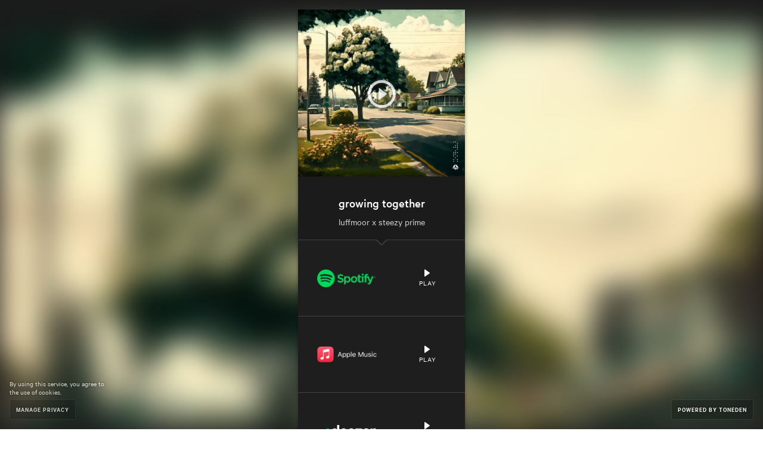

--- FILE ---
content_type: text/html; charset=utf-8
request_url: https://links.stereofox.com/growing-together
body_size: 4161
content:
<!DOCTYPE html><head><script async src="https://platform.twitter.com/oct.js"></script><noscript><img height="1" width="1" style="display:none;" src="https://www.facebook.com/tr?id=1711912442390284&amp;ev=PageView&amp;noscript=1"><img height="1" width="1" style="display:none;" alt="" src="https://dc.ads.linkedin.com/collect/?pid=288220&amp;fmt=gif"><iframe src="https://www.googletagmanager.com/ns.html?id=GTM-5P8FXJ" height="0" width="0" style="display:none;visibility:hidden"></iframe></noscript><script type="text/javascript">window.env = 'production';
window.beta = false;
window.demo = false;
window.csrfToken = 'tIxnos4B-s9MpxXmhNjbiyjcx1i9pzWuJLWc';
window.isMobile = false;
window.release = 'e992e708fb';
</script><link rel="icon" type="image/png" href="https://st.toneden.io/prod-assets/images/favicon.png"><meta charset="utf-8"><meta name="viewport" content="width=device-width, initial-scale=1.0"><meta name="google-site-verification" content="Y1nGJMynu6I5F2vZ7ny0nrEhHolm_9ELinFyTS9INuY"><meta property="fb:app_id" content="28218816837"><meta http-equiv="Pragma" content="no-cache"><meta http-equiv="cache-control" content="no-cache, must-revalidate, max-age=0"><meta property="og:url" content="https://links.stereofox.com/growing-together"><script src="https://use.fontawesome.com/releases/v5.15.4/js/all.js" crossorigin="anonymous" data-auto-replace-svg="nest"></script><meta property="og:image" content="https://i.scdn.co/image/ab67616d0000b27358e6be6c9a72a34f31b7f50f"><meta property="og:site_name" content="luffmoor x steezy prime"><meta property="og:title" content="growing together"><meta property="og:type" content="article"><meta property="og:description" content="luffmoor x steezy prime"><meta property="og:url" content="https://links.stereofox.com/growing-together"><meta name="twitter:card" content="summary_large_image"><meta name="twitter:title" content="growing together"><meta name="twitter:description" content="luffmoor x steezy prime"><meta name="twitter:imageSrc" content="https://i.scdn.co/image/ab67616d0000b27358e6be6c9a72a34f31b7f50f"><meta name="twitter:url" content="https://links.stereofox.com/growing-together"><script>window.EBFONT_PROPERTIES = {
    'family': 'Neue Plak',
    'src': 'https://cdn.evbstatic.com/s3-build/perm_001/bf1c05/django/js/src/eb/fonts/neueplak.js',
    'oldVersions': ['EB.fonts.neueplak.10-24-2018', 'EB.fonts.neueplak.09-20-2018', 'EB.fonts.neueplak.09-04-2018', 'EB.fonts.neueplak.08-30-2018', 'EB.fonts.neueplak.08-24-2018', 'EB.fonts.benton.10-26-2016', 'EB.fonts.benton.11-29-2016'],
    'version': 'EB.fonts.neueplak.03-19-2019',
};

/* eslint-disable */
!function(a,b){if(a.EB=a.EB||{},EB.renderFonts=function(a,c){for(var d="",e=b.createElement("style"),f=0,g;g=a[f];f++)d+="@font-face{font-family:'"+c+"';font-weight:"+g.weight+";font-style:"+g.style+";src:url(data:application/font-woff;base64,"+g.base64+") format('woff');}";e.styleSheet&&!e.sheet?e.styleSheet.cssText=d:e.appendChild(b.createTextNode(d)),b.getElementsByTagName("head")[0].appendChild(e),b.documentElement.className+=" font-has-loaded"},EB.readWriteFontFromLocalStorage=function(a){for(var c=0;c<a.EBFONT_PROPERTIES.oldVersions.length;c++)localStorage.removeItem(a.EBFONT_PROPERTIES.oldVersions[c]);var d=JSON.parse(localStorage.getItem(a.EBFONT_PROPERTIES.version));if(d)EB.renderFonts(d,a.EBFONT_PROPERTIES.family);else{EB.shouldRenderFonts=!0;var e=b.createElement("script");e.src=a.EBFONT_PROPERTIES.src,b.getElementsByTagName("head")[0].appendChild(e),setTimeout(function(){EB.shouldRenderFonts=!1},3e3)}},a.localStorage)try{localStorage.setItem("localStorage",1),localStorage.removeItem("localStorage"),EB.readWriteFontFromLocalStorage(a)}catch(c){Storage.prototype._setItem=Storage.prototype.setItem,Storage.prototype.setItem=function(){}}}(window,document);</script><title>growing together</title><meta name="viewport" content="width=device-width, initial-scale=1"><link href="//st.toneden.io/production/stylesheets/fan-link.css?v=e992e708fb" rel="stylesheet" type="text/css"><meta name="description" content="luffmoor x steezy prime"><meta name="keywords" content="growing,together,luffmoor,x,steezy,prime"><script>window.preloadLink = {"click_count":36,"past_events":null,"schedule":[],"id":1470332,"active_job_id":null,"author":"luffmoor x steezy prime","call_to_action":"View","button_color":"#000","bg_color":null,"clickthrough_count":0,"emails_sent":null,"custom_domain":"links.stereofox.com","date":null,"description":null,"display_content":null,"location":null,"price":null,"image_url":"https://i.scdn.co/image/ab67616d0000b27358e6be6c9a72a34f31b7f50f","bg_url":null,"is_hidden":false,"is_active":true,"message_settings":null,"isrc":null,"upc":null,"metadata_description":"luffmoor x steezy prime","metadata_image_url":"https://i.scdn.co/image/ab67616d0000b27358e6be6c9a72a34f31b7f50f","metadata_title":"growing together","meta_tags":[],"preview_url":"https://p.scdn.co/mp3-preview/efb6faaae115ea036925a88c38f7c77496a943d8?cid=9d6fd5c2bb744b3f875a480c16fabda4","autoplay_preview":false,"rsvp_attachment_id":null,"mock_insights":false,"sort_services_by_clickthroughs":false,"affiliate_codes":{"itunes":"10luuP"},"pixels":[{"id":"245355723219584","name":"","platform":"facebook"},{"platform":"google"},{"id":" ","platform":"google-analytics"},{"platform":"twitter"},{"platform":"snapchat"},{"id":"C5H9MRC6J7TSRVQD5BB0","platform":"tiktok"}],"rules":[],"services":[{"id":80739,"url":"https://open.spotify.com/track/6JFHifbR4goJ5Ob8H8YdWL","isrc":"USANG2287911","type":"track","active":true,"track_id":"6JFHifbR4goJ5Ob8H8YdWL","preview_url":"https://p.scdn.co/mp3-preview/efb6faaae115ea036925a88c38f7c77496a943d8?cid=9d6fd5c2bb744b3f875a480c16fabda4","service_name":"spotify","match_confidence":100,"clickthrough_count":0},{"id":78838,"url":"https://geo.music.apple.com/album/growing-together/1679888421?i=1679888422&app=music&at=10luuP&ct=1470332","isrc":"USANG2287911","type":"track","active":true,"service_name":"apple-music","match_confidence":100,"clickthrough_count":0},{"id":70980,"url":"https://www.deezer.com/track/2217090407","isrc":"USANG2287911","type":"track","active":true,"track_id":"2217090407","preview_url":"https://cdns-preview-a.dzcdn.net/stream/c-a79860c00605934fdadd69b1d975de03-3.mp3","service_name":"deezer","match_confidence":100,"clickthrough_count":0},{"id":27508,"url":"https://music.amazon.com/albums/B0BZXXMRX2?tag=ton08-20","active":true,"service_name":"amazon-mp3","clickthrough_count":0},{"id":28630,"url":"https://listen.tidal.com/album/286127863/track/286127864","active":true,"service_name":"tidal","clickthrough_count":0}],"shortened_path":"growing-together","show_socials":true,"skip_landing_page":false,"social_settings":[{"url":"https://www.instagram.com/wearestereofox/","color":"white","active":true,"platform":"instagram"},{"url":"https://www.twitter.com/wearestereofox/","color":"white","active":true,"platform":"twitter"},{"url":"https://discord.gg/x6F42UnjMJ","color":"white","active":true,"platform":"discord"}],"subdomain":null,"target_type":"music","target_url":"https://open.spotify.com/track/6JFHifbR4goJ5Ob8H8YdWL?si=1f4546c1e20741dc","title":"growing together","header":"growing together","use_saved_service":false,"user_id":208891,"createdAt":"2023-05-23T05:36:41.034Z","updatedAt":"2025-12-11T00:33:42.676Z","rsvp_attachment":null};
window.preloadCustomDomain = {"id":65569,"domain":"links.stereofox.com","root_redirect_url":null,"user_id":208891,"is_verified":true,"pixel_id":"245355723219584","skip_domain_in_growth_campaign":null,"favicon_url":null,"logo_url":null,"logo_href":null,"logo_text":null,"createdAt":"2022-04-11T16:48:56.135Z","updatedAt":"2022-04-11T18:25:46.509Z"};
window.rsvp = null;
window.isOwnerPremium = false;
window.TDAppName = 'fan-link';
window.userID = '';
window.viewAsOwner = false;
window.appleMusicDeveloperToken = "eyJhbGciOiJFUzI1NiIsInR5cCI6IkpXVCIsImtpZCI6IjlQMlhWSjc1UFgifQ.eyJpYXQiOjE3NjgyNDYxMDEsImV4cCI6MTc4Mzc5ODEwMSwiaXNzIjoiNDdGNjNQSEc3UCJ9.DaiP7NGSZiDn2DRuSvNo8-41aIPOsLZN3v7r9q5MY_mGyuH_Cm6Z9_xVNDSKl4g9GfuyByF5LIOqKtGXW2K47g";
window.skipPixelTracking = false;
window.eventbriteEvent = null;
</script><script>//- (function(i,s,o,g,r,a,m){i['GoogleAnalyticsObject']=r;i[r]=i[r]||function(){
//- (i[r].q=i[r].q||[]).push(arguments)},i[r].l=1*new Date();a=s.createElement(o),
//- m=s.getElementsByTagName(o)[0];a.async=1;a.src=g;m.parentNode.insertBefore(a,m)
//- })(window,document,'script','//www.google-analytics.com/analytics.js','ga');

//- ga('create', 'UA-43862399-4', 'auto');
//- ga('send', 'pageview');
</script><script>!function(f,b,e,v,n,t,s){if(f.fbq)return;n=f.fbq=function(){n.callMethod?
n.callMethod.apply(n,arguments):n.queue.push(arguments)};if(!f._fbq)f._fbq=n;
n.push=n;n.loaded=!0;n.version='2.0';n.queue=[];t=b.createElement(e);t.async=!0;
t.src=v;s=b.getElementsByTagName(e)[0];s.parentNode.insertBefore(t,s)}(window,
document,'script','//connect.facebook.net/en_US/fbevents.js');
</script><script src="https://use.fontawesome.com/releases/v5.15.4/js/all.js" crossorigin="anonymous" data-auto-replace-svg="nest"></script><script>window.userLocation = {"range":[873398272,873463807],"country":"US","region":"OH","eu":"0","timezone":"America/New_York","city":"Columbus","ll":[39.9625,-83.0061],"metro":535,"area":20};</script></head><body class="theme-toneden"><script>fbq('init', '245355723219584');
fbq('track', 'PageView', {
    link_id: 1470332,
    link_owner_id: 208891
});
</script><noscript><img height="1" width="1" style="border-style:none;" alt="" src="https://www.facebook.com/tr?id=245355723219584&amp;ev=PageView&amp;noscript=1"></noscript><script>(function(i,s,o,g,r,a,m){i['GoogleAnalyticsObject']=r;i[r]=i[r]||function(){
(i[r].q=i[r].q||[]).push(arguments)},i[r].l=1*new Date();a=s.createElement(o),
m=s.getElementsByTagName(o)[0];a.async=1;a.src=g;m.parentNode.insertBefore(a,m)
})(window,document,'script','//www.google-analytics.com/analytics.js','ga');

ga('create', ' ', 'auto');
ga('send', 'pageview');
</script><script>!function (w, d, t) {
    w.TiktokAnalyticsObject=t;var ttq=w[t]=w[t]||[];ttq.methods=["page","track","identify","instances","debug","on","off","once","ready","alias","group","enableCookie","disableCookie"],ttq.setAndDefer=function(t,e){t[e]=function(){t.push([e].concat(Array.prototype.slice.call(arguments,0)))}};for(var i=0;i<ttq.methods.length;i++)ttq.setAndDefer(ttq,ttq.methods[i]);ttq.instance=function(t){for(var e=ttq._i[t]||[],n=0;n<ttq.methods.length;n++)ttq.setAndDefer(e,ttq.methods[n]);return e},ttq.load=function(e,n){var i="https://analytics.tiktok.com/i18n/pixel/events.js";ttq._i=ttq._i||{},ttq._i[e]=[],ttq._i[e]._u=i,ttq._t=ttq._t||{},ttq._t[e]=+new Date,ttq._o=ttq._o||{},ttq._o[e]=n||{};var o=document.createElement("script");o.type="text/javascript",o.async=!0,o.src=i+"?sdkid="+e+"&lib="+t;var a=document.getElementsByTagName("script")[0];a.parentNode.insertBefore(o,a)};

    ttq.load('C5H9MRC6J7TSRVQD5BB0');
    ttq.page();
}(window, document, 'ttq');</script><script type="text/javascript" src="//www.googleadservices.com/pagead/conversion.js"></script><div id="app-component"></div><script src="//st.toneden.io/production/javascripts/fan-link.js?v=e992e708fb" crossorigin="anonymous"></script></body><script src="//sd.toneden.io/production/v2/toneden.loader.js" async></script>